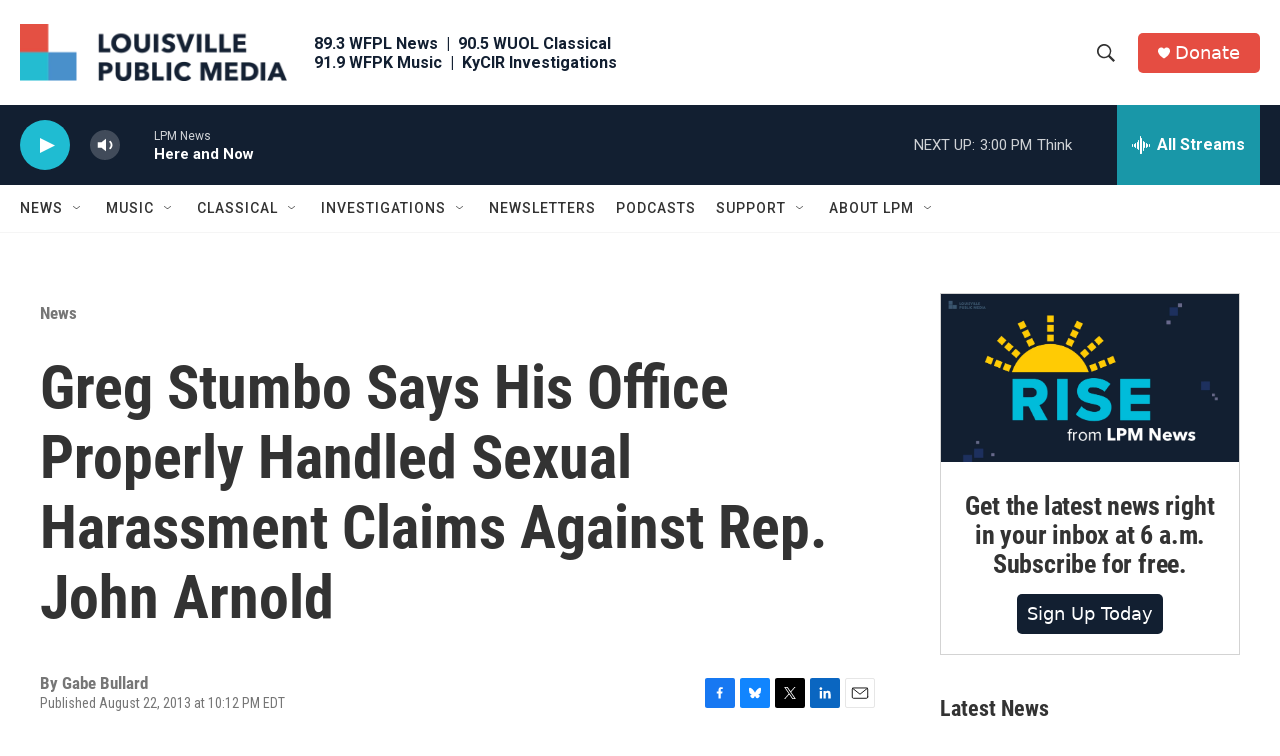

--- FILE ---
content_type: text/html; charset=utf-8
request_url: https://www.google.com/recaptcha/api2/aframe
body_size: 135
content:
<!DOCTYPE HTML><html><head><meta http-equiv="content-type" content="text/html; charset=UTF-8"></head><body><script nonce="DR4_Z3V-yE30tCg8JxhlRg">/** Anti-fraud and anti-abuse applications only. See google.com/recaptcha */ try{var clients={'sodar':'https://pagead2.googlesyndication.com/pagead/sodar?'};window.addEventListener("message",function(a){try{if(a.source===window.parent){var b=JSON.parse(a.data);var c=clients[b['id']];if(c){var d=document.createElement('img');d.src=c+b['params']+'&rc='+(localStorage.getItem("rc::a")?sessionStorage.getItem("rc::b"):"");window.document.body.appendChild(d);sessionStorage.setItem("rc::e",parseInt(sessionStorage.getItem("rc::e")||0)+1);localStorage.setItem("rc::h",'1768846176270');}}}catch(b){}});window.parent.postMessage("_grecaptcha_ready", "*");}catch(b){}</script></body></html>